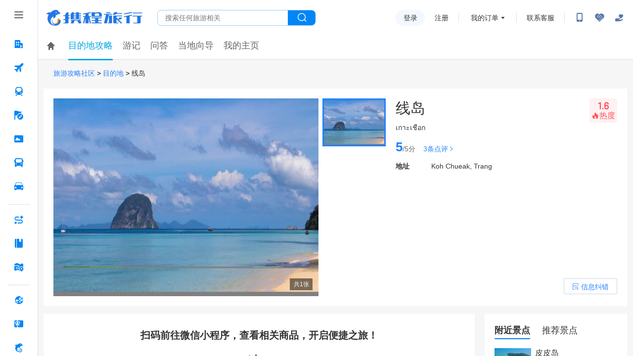

--- FILE ---
content_type: text/html;charset=utf-8
request_url: https://cdid.c-ctrip.com/chloro-device/v2/d
body_size: -17
content:
c6485797-2a06-48e1-8821-fd372cee4c5d

--- FILE ---
content_type: application/javascript
request_url: https://webresource.c-ctrip.com/NFES/sight/1766992894483/_next/static/chunks/3b9d1622-ea43f38b9d803272.js
body_size: 16776
content:
"use strict";(self.webpackChunk_N_E=self.webpackChunk_N_E||[]).push([[596],{35369:function(t,r,e){e.d(r,{d0:function(){return eU}});var n,i,o,u,s,a,c,f,h,p,_="delete",l={};function v(){return{value:!1}}function y(t){t&&(t.value=!0)}function d(){}function g(t){return void 0===t.size&&(t.size=t.__iterate(w)),t.size}function m(t,r){if("number"!=typeof r){var e=r>>>0;if(""+e!==r||4294967295===e)return NaN;r=e}return r<0?g(t)+r:r}function w(){return!0}function z(t,r,e){return(0===t&&!b(t)||void 0!==e&&t<=-e)&&(void 0===r||void 0!==e&&r>=e)}function S(t,r,e){return void 0===t?e:b(t)?r===1/0?r:0|Math.max(0,r+t):void 0===r||r===t?t:0|Math.min(r,t)}function b(t){return t<0||0===t&&1/t===-1/0}var I="@@__IMMUTABLE_ITERABLE__@@";function O(t){return Boolean(t&&t[I])}var E="@@__IMMUTABLE_KEYED__@@";function q(t){return Boolean(t&&t[E])}var j="@@__IMMUTABLE_INDEXED__@@";function M(t){return Boolean(t&&t[j])}function D(t){return q(t)||M(t)}var k=function(t){return O(t)?t:tt(t)},A=function(t){function r(t){return q(t)?t:tr(t)}return t&&(r.__proto__=t),r.prototype=Object.create(t&&t.prototype),r.prototype.constructor=r,r}(k),x=function(t){function r(t){return M(t)?t:te(t)}return t&&(r.__proto__=t),r.prototype=Object.create(t&&t.prototype),r.prototype.constructor=r,r}(k),R=function(t){function r(t){return O(t)&&!D(t)?t:tn(t)}return t&&(r.__proto__=t),r.prototype=Object.create(t&&t.prototype),r.prototype.constructor=r,r}(k);k.Keyed=A,k.Indexed=x,k.Set=R;var U="@@__IMMUTABLE_SEQ__@@";function B(t){return Boolean(t&&t[U])}var K="@@__IMMUTABLE_RECORD__@@";function T(t){return Boolean(t&&t[K])}function C(t){return O(t)||T(t)}var L="@@__IMMUTABLE_ORDERED__@@";function N(t){return Boolean(t&&t[L])}var P="function"==typeof Symbol&&Symbol.iterator,W="@@iterator",H=P||W,J=function(t){this.next=t};function V(t,r,e,n){var i=0===t?r:1===t?e:[r,e];return n?n.value=i:n={value:i,done:!1},n}function Y(){return{value:void 0,done:!0}}function Q(t){return!!Array.isArray(t)||!!G(t)}function X(t){return t&&"function"==typeof t.next}function F(t){var r=G(t);return r&&r.call(t)}function G(t){var r=t&&(P&&t[P]||t[W]);if("function"==typeof r)return r}J.prototype.toString=function(){return"[Iterator]"},J.KEYS=0,J.VALUES=1,J.ENTRIES=2,J.prototype.inspect=J.prototype.toSource=function(){return this.toString()},J.prototype[H]=function(){return this};var Z=Object.prototype.hasOwnProperty;function $(t){return!!Array.isArray(t)||"string"==typeof t||t&&"object"==typeof t&&Number.isInteger(t.length)&&t.length>=0&&(0===t.length?1===Object.keys(t).length:t.hasOwnProperty(t.length-1))}var tt=function(t){function r(t){return null==t?ts():C(t)?t.toSeq():function(t){var r,e,n=tf(t);if(n)return(r=G(t))&&r===t.entries?n.fromEntrySeq():(e=G(t))&&e===t.keys?n.toSetSeq():n;if("object"==typeof t)return new to(t);throw TypeError("Expected Array or collection object of values, or keyed object: "+t)}(t)}return t&&(r.__proto__=t),r.prototype=Object.create(t&&t.prototype),r.prototype.constructor=r,r.prototype.toSeq=function(){return this},r.prototype.toString=function(){return this.__toString("Seq {","}")},r.prototype.cacheResult=function(){return!this._cache&&this.__iterateUncached&&(this._cache=this.entrySeq().toArray(),this.size=this._cache.length),this},r.prototype.__iterate=function(t,r){var e=this._cache;if(e){for(var n=e.length,i=0;i!==n;){var o=e[r?n-++i:i++];if(!1===t(o[1],o[0],this))break}return i}return this.__iterateUncached(t,r)},r.prototype.__iterator=function(t,r){var e=this._cache;if(e){var n=e.length,i=0;return new J(function(){if(i===n)return Y();var o=e[r?n-++i:i++];return V(t,o[0],o[1])})}return this.__iteratorUncached(t,r)},r}(k),tr=function(t){function r(t){return null==t?ts().toKeyedSeq():O(t)?q(t)?t.toSeq():t.fromEntrySeq():T(t)?t.toSeq():ta(t)}return t&&(r.__proto__=t),r.prototype=Object.create(t&&t.prototype),r.prototype.constructor=r,r.prototype.toKeyedSeq=function(){return this},r}(tt),te=function(t){function r(t){return null==t?ts():O(t)?q(t)?t.entrySeq():t.toIndexedSeq():T(t)?t.toSeq().entrySeq():tc(t)}return t&&(r.__proto__=t),r.prototype=Object.create(t&&t.prototype),r.prototype.constructor=r,r.of=function(){return r(arguments)},r.prototype.toIndexedSeq=function(){return this},r.prototype.toString=function(){return this.__toString("Seq [","]")},r}(tt),tn=function(t){function r(t){return(O(t)&&!D(t)?t:te(t)).toSetSeq()}return t&&(r.__proto__=t),r.prototype=Object.create(t&&t.prototype),r.prototype.constructor=r,r.of=function(){return r(arguments)},r.prototype.toSetSeq=function(){return this},r}(tt);tt.isSeq=B,tt.Keyed=tr,tt.Set=tn,tt.Indexed=te,tt.prototype[U]=!0;var ti=function(t){function r(t){this._array=t,this.size=t.length}return t&&(r.__proto__=t),r.prototype=Object.create(t&&t.prototype),r.prototype.constructor=r,r.prototype.get=function(t,r){return this.has(t)?this._array[m(this,t)]:r},r.prototype.__iterate=function(t,r){for(var e=this._array,n=e.length,i=0;i!==n;){var o=r?n-++i:i++;if(!1===t(e[o],o,this))break}return i},r.prototype.__iterator=function(t,r){var e=this._array,n=e.length,i=0;return new J(function(){if(i===n)return Y();var o=r?n-++i:i++;return V(t,o,e[o])})},r}(te),to=function(t){function r(t){var r=Object.keys(t).concat(Object.getOwnPropertySymbols?Object.getOwnPropertySymbols(t):[]);this._object=t,this._keys=r,this.size=r.length}return t&&(r.__proto__=t),r.prototype=Object.create(t&&t.prototype),r.prototype.constructor=r,r.prototype.get=function(t,r){return void 0===r||this.has(t)?this._object[t]:r},r.prototype.has=function(t){return Z.call(this._object,t)},r.prototype.__iterate=function(t,r){for(var e=this._object,n=this._keys,i=n.length,o=0;o!==i;){var u=n[r?i-++o:o++];if(!1===t(e[u],u,this))break}return o},r.prototype.__iterator=function(t,r){var e=this._object,n=this._keys,i=n.length,o=0;return new J(function(){if(o===i)return Y();var u=n[r?i-++o:o++];return V(t,u,e[u])})},r}(tr);to.prototype[L]=!0;var tu=function(t){function r(t){this._collection=t,this.size=t.length||t.size}return t&&(r.__proto__=t),r.prototype=Object.create(t&&t.prototype),r.prototype.constructor=r,r.prototype.__iterateUncached=function(t,r){if(r)return this.cacheResult().__iterate(t,r);var e,n=F(this._collection),i=0;if(X(n))for(;!(e=n.next()).done&&!1!==t(e.value,i++,this););return i},r.prototype.__iteratorUncached=function(t,r){if(r)return this.cacheResult().__iterator(t,r);var e=F(this._collection);if(!X(e))return new J(Y);var n=0;return new J(function(){var r=e.next();return r.done?r:V(t,n++,r.value)})},r}(te);function ts(){return n||(n=new ti([]))}function ta(t){var r=tf(t);if(r)return r.fromEntrySeq();if("object"==typeof t)return new to(t);throw TypeError("Expected Array or collection object of [k, v] entries, or keyed object: "+t)}function tc(t){var r=tf(t);if(r)return r;throw TypeError("Expected Array or collection object of values: "+t)}function tf(t){return $(t)?new ti(t):Q(t)?new tu(t):void 0}var th="@@__IMMUTABLE_MAP__@@";function tp(t){return Boolean(t&&t[th])}function t_(t){return tp(t)&&N(t)}function tl(t){return Boolean(t&&"function"==typeof t.equals&&"function"==typeof t.hashCode)}function tv(t,r){if(t===r||t!==t&&r!==r)return!0;if(!t||!r)return!1;if("function"==typeof t.valueOf&&"function"==typeof r.valueOf){if((t=t.valueOf())===(r=r.valueOf())||t!==t&&r!==r)return!0;if(!t||!r)return!1}return!!(tl(t)&&tl(r)&&t.equals(r))}var ty="function"==typeof Math.imul&&-2===Math.imul(4294967295,2)?Math.imul:function(t,r){var e=65535&(t|=0),n=65535&(r|=0);return e*n+((t>>>16)*n+e*(r>>>16)<<16>>>0)|0};function td(t){return t>>>1&1073741824|3221225471&t}var tg=Object.prototype.valueOf;function tm(t){if(null==t)return tw(t);if("function"==typeof t.hashCode)return td(t.hashCode(t));var r,e,n=t.valueOf!==tg&&"function"==typeof t.valueOf?t.valueOf(t):t;if(null==n)return tw(n);switch(typeof n){case"boolean":return n?1108378657:1108378656;case"number":return function(t){if(t!==t||t===1/0)return 0;var r=0|t;for(r!==t&&(r^=4294967295*t);t>4294967295;)t/=4294967295,r^=t;return td(r)}(n);case"string":return n.length>tM?(void 0===(r=tA[n])&&(r=tz(n),tk===tD&&(tk=0,tA={}),tk++,tA[n]=r),r):tz(n);case"object":case"function":return function(t){var r;if(tO&&void 0!==(r=i.get(t))||void 0!==(r=t[tj])||!tb&&(void 0!==(r=t.propertyIsEnumerable&&t.propertyIsEnumerable[tj])||void 0!==(r=function(t){if(t&&t.nodeType>0)switch(t.nodeType){case 1:return t.uniqueID;case 9:return t.documentElement&&t.documentElement.uniqueID}}(t))))return r;if(r=tI(),tO)i.set(t,r);else if(void 0!==tS&&!1===tS(t))throw Error("Non-extensible objects are not allowed as keys.");else if(tb)Object.defineProperty(t,tj,{enumerable:!1,configurable:!1,writable:!1,value:r});else if(void 0!==t.propertyIsEnumerable&&t.propertyIsEnumerable===t.constructor.prototype.propertyIsEnumerable)t.propertyIsEnumerable=function(){return this.constructor.prototype.propertyIsEnumerable.apply(this,arguments)},t.propertyIsEnumerable[tj]=r;else if(void 0!==t.nodeType)t[tj]=r;else throw Error("Unable to set a non-enumerable property on object.");return r}(n);case"symbol":return void 0!==(e=tE[n])||(e=tI(),tE[n]=e),e;default:if("function"==typeof n.toString)return tz(n.toString());throw Error("Value type "+typeof n+" cannot be hashed.")}}function tw(t){return null===t?1108378658:1108378659}function tz(t){for(var r=0,e=0;e<t.length;e++)r=31*r+t.charCodeAt(e)|0;return td(r)}var tS=Object.isExtensible,tb=function(){try{return Object.defineProperty({},"@",{}),!0}catch(t){return!1}}();function tI(){var t=++tq;return 1073741824&tq&&(tq=0),t}var tO="function"==typeof WeakMap;tO&&(i=new WeakMap);var tE=Object.create(null),tq=0,tj="__immutablehash__";"function"==typeof Symbol&&(tj=Symbol(tj));var tM=16,tD=255,tk=0,tA={},tx=function(t){function r(t,r){this._iter=t,this._useKeys=r,this.size=t.size}return t&&(r.__proto__=t),r.prototype=Object.create(t&&t.prototype),r.prototype.constructor=r,r.prototype.get=function(t,r){return this._iter.get(t,r)},r.prototype.has=function(t){return this._iter.has(t)},r.prototype.valueSeq=function(){return this._iter.valueSeq()},r.prototype.reverse=function(){var t=this,r=tC(this,!0);return this._useKeys||(r.valueSeq=function(){return t._iter.toSeq().reverse()}),r},r.prototype.map=function(t,r){var e=this,n=tT(this,t,r);return this._useKeys||(n.valueSeq=function(){return e._iter.toSeq().map(t,r)}),n},r.prototype.__iterate=function(t,r){var e=this;return this._iter.__iterate(function(r,n){return t(r,n,e)},r)},r.prototype.__iterator=function(t,r){return this._iter.__iterator(t,r)},r}(tr);tx.prototype[L]=!0;var tR=function(t){function r(t){this._iter=t,this.size=t.size}return t&&(r.__proto__=t),r.prototype=Object.create(t&&t.prototype),r.prototype.constructor=r,r.prototype.includes=function(t){return this._iter.includes(t)},r.prototype.__iterate=function(t,r){var e=this,n=0;return r&&g(this),this._iter.__iterate(function(i){return t(i,r?e.size-++n:n++,e)},r)},r.prototype.__iterator=function(t,r){var e=this,n=this._iter.__iterator(1,r),i=0;return r&&g(this),new J(function(){var o=n.next();return o.done?o:V(t,r?e.size-++i:i++,o.value,o)})},r}(te),tU=function(t){function r(t){this._iter=t,this.size=t.size}return t&&(r.__proto__=t),r.prototype=Object.create(t&&t.prototype),r.prototype.constructor=r,r.prototype.has=function(t){return this._iter.includes(t)},r.prototype.__iterate=function(t,r){var e=this;return this._iter.__iterate(function(r){return t(r,r,e)},r)},r.prototype.__iterator=function(t,r){var e=this._iter.__iterator(1,r);return new J(function(){var r=e.next();return r.done?r:V(t,r.value,r.value,r)})},r}(tn),tB=function(t){function r(t){this._iter=t,this.size=t.size}return t&&(r.__proto__=t),r.prototype=Object.create(t&&t.prototype),r.prototype.constructor=r,r.prototype.entrySeq=function(){return this._iter.toSeq()},r.prototype.__iterate=function(t,r){var e=this;return this._iter.__iterate(function(r){if(r){tX(r);var n=O(r);return t(n?r.get(1):r[1],n?r.get(0):r[0],e)}},r)},r.prototype.__iterator=function(t,r){var e=this._iter.__iterator(1,r);return new J(function(){for(;;){var r=e.next();if(r.done)return r;var n=r.value;if(n){tX(n);var i=O(n);return V(t,i?n.get(0):n[0],i?n.get(1):n[1],r)}}})},r}(tr);function tK(t){var r=tG(t);return r._iter=t,r.size=t.size,r.flip=function(){return t},r.reverse=function(){var r=t.reverse.apply(this);return r.flip=function(){return t.reverse()},r},r.has=function(r){return t.includes(r)},r.includes=function(r){return t.has(r)},r.cacheResult=tZ,r.__iterateUncached=function(r,e){var n=this;return t.__iterate(function(t,e){return!1!==r(e,t,n)},e)},r.__iteratorUncached=function(r,e){if(2===r){var n=t.__iterator(r,e);return new J(function(){var t=n.next();if(!t.done){var r=t.value[0];t.value[0]=t.value[1],t.value[1]=r}return t})}return t.__iterator(1===r?0:1,e)},r}function tT(t,r,e){var n=tG(t);return n.size=t.size,n.has=function(r){return t.has(r)},n.get=function(n,i){var o=t.get(n,l);return o===l?i:r.call(e,o,n,t)},n.__iterateUncached=function(n,i){var o=this;return t.__iterate(function(t,i,u){return!1!==n(r.call(e,t,i,u),i,o)},i)},n.__iteratorUncached=function(n,i){var o=t.__iterator(2,i);return new J(function(){var i=o.next();if(i.done)return i;var u=i.value,s=u[0];return V(n,s,r.call(e,u[1],s,t),i)})},n}function tC(t,r){var e=this,n=tG(t);return n._iter=t,n.size=t.size,n.reverse=function(){return t},t.flip&&(n.flip=function(){var r=tK(t);return r.reverse=function(){return t.flip()},r}),n.get=function(e,n){return t.get(r?e:-1-e,n)},n.has=function(e){return t.has(r?e:-1-e)},n.includes=function(r){return t.includes(r)},n.cacheResult=tZ,n.__iterate=function(e,n){var i=this,o=0;return n&&g(t),t.__iterate(function(t,u){return e(t,r?u:n?i.size-++o:o++,i)},!n)},n.__iterator=function(n,i){var o=0;i&&g(t);var u=t.__iterator(2,!i);return new J(function(){var t=u.next();if(t.done)return t;var s=t.value;return V(n,r?s[0]:i?e.size-++o:o++,s[1],t)})},n}function tL(t,r,e,n){var i=tG(t);return n&&(i.has=function(n){var i=t.get(n,l);return i!==l&&!!r.call(e,i,n,t)},i.get=function(n,i){var o=t.get(n,l);return o!==l&&r.call(e,o,n,t)?o:i}),i.__iterateUncached=function(i,o){var u=this,s=0;return t.__iterate(function(t,o,a){if(r.call(e,t,o,a))return s++,i(t,n?o:s-1,u)},o),s},i.__iteratorUncached=function(i,o){var u=t.__iterator(2,o),s=0;return new J(function(){for(;;){var o=u.next();if(o.done)return o;var a=o.value,c=a[0],f=a[1];if(r.call(e,f,c,t))return V(i,n?c:s++,f,o)}})},i}function tN(t,r,e,n){var i,o=t.size;if(z(r,e,o))return t;if(void 0===o&&(r<0||e<0))return tN(t.toSeq().cacheResult(),r,e,n);var u=S(r,o,0),s=S(e,o,o)-u;s===s&&(i=s<0?0:s);var a=tG(t);return a.size=0===i?i:t.size&&i||void 0,!n&&B(t)&&i>=0&&(a.get=function(r,e){return(r=m(this,r))>=0&&r<i?t.get(r+u,e):e}),a.__iterateUncached=function(r,e){var o=this;if(0===i)return 0;if(e)return this.cacheResult().__iterate(r,e);var s=0,a=!0,c=0;return t.__iterate(function(t,e){if(!(a&&(a=s++<u)))return c++,!1!==r(t,n?e:c-1,o)&&c!==i}),c},a.__iteratorUncached=function(r,e){if(0!==i&&e)return this.cacheResult().__iterator(r,e);if(0===i)return new J(Y);var o=t.__iterator(r,e),s=0,a=0;return new J(function(){for(;s++<u;)o.next();if(++a>i)return Y();var t=o.next();return n||1===r||t.done?t:0===r?V(r,a-1,void 0,t):V(r,a-1,t.value[1],t)})},a}function tP(t,r,e,n){var i=tG(t);return i.__iterateUncached=function(i,o){var u=this;if(o)return this.cacheResult().__iterate(i,o);var s=!0,a=0;return t.__iterate(function(t,o,c){if(!(s&&(s=r.call(e,t,o,c))))return a++,i(t,n?o:a-1,u)}),a},i.__iteratorUncached=function(i,o){var u=this;if(o)return this.cacheResult().__iterator(i,o);var s=t.__iterator(2,o),a=!0,c=0;return new J(function(){do{if((t=s.next()).done){if(n||1===i)return t;if(0===i)return V(i,c++,void 0,t);return V(i,c++,t.value[1],t)}var t,o,f,h=t.value;o=h[0],f=h[1],a&&(a=r.call(e,f,o,u))}while(a);return 2===i?t:V(i,o,f,t)})},i}function tW(t,r,e){var n=tG(t);return n.__iterateUncached=function(i,o){if(o)return this.cacheResult().__iterate(i,o);var u=0,s=!1;return function t(a,c){a.__iterate(function(o,a){return(!r||c<r)&&O(o)?t(o,c+1):(u++,!1===i(o,e?a:u-1,n)&&(s=!0)),!s},o)}(t,0),u},n.__iteratorUncached=function(n,i){if(i)return this.cacheResult().__iterator(n,i);var o=t.__iterator(n,i),u=[],s=0;return new J(function(){for(;o;){var t=o.next();if(!1!==t.done){o=u.pop();continue}var a=t.value;if(2===n&&(a=a[1]),!((!r||u.length<r)&&O(a)))return e?t:V(n,s++,a,t);u.push(o),o=a.__iterator(n,i)}return Y()})},n}function tH(t,r,e){r||(r=t$);var n=q(t),i=0,o=t.toSeq().map(function(r,n){return[n,r,i++,e?e(r,n,t):r]}).valueSeq().toArray();return o.sort(function(t,e){return r(t[3],e[3])||t[2]-e[2]}).forEach(n?function(t,r){o[r].length=2}:function(t,r){o[r]=t[1]}),n?tr(o):M(t)?te(o):tn(o)}function tJ(t,r,e){if(r||(r=t$),e){var n=t.toSeq().map(function(r,n){return[r,e(r,n,t)]}).reduce(function(t,e){return tV(r,t[1],e[1])?e:t});return n&&n[0]}return t.reduce(function(t,e){return tV(r,t,e)?e:t})}function tV(t,r,e){var n=t(e,r);return 0===n&&e!==r&&(null==e||e!==e)||n>0}function tY(t,r,e,n){var i=tG(t),o=new ti(e).map(function(t){return t.size});return i.size=n?o.max():o.min(),i.__iterate=function(t,r){for(var e,n=this.__iterator(1,r),i=0;!(e=n.next()).done&&!1!==t(e.value,i++,this););return i},i.__iteratorUncached=function(t,i){var o=e.map(function(t){return t=k(t),F(i?t.reverse():t)}),u=0,s=!1;return new J(function(){var e;return(s||(e=o.map(function(t){return t.next()}),s=n?e.every(function(t){return t.done}):e.some(function(t){return t.done})),s)?Y():V(t,u++,r.apply(null,e.map(function(t){return t.value})))})},i}function tQ(t,r){return t===r?t:B(t)?r:t.constructor(r)}function tX(t){if(t!==Object(t))throw TypeError("Expected [K, V] tuple: "+t)}function tF(t){return q(t)?A:M(t)?x:R}function tG(t){return Object.create((q(t)?tr:M(t)?te:tn).prototype)}function tZ(){return this._iter.cacheResult?(this._iter.cacheResult(),this.size=this._iter.size,this):tt.prototype.cacheResult.call(this)}function t$(t,r){return void 0===t&&void 0===r?0:void 0===t?1:void 0===r?-1:t>r?1:t<r?-1:0}function t0(t,r){r=r||0;for(var e=Math.max(0,t.length-r),n=Array(e),i=0;i<e;i++)n[i]=t[i+r];return n}function t1(t,r){if(!t)throw Error(r)}function t2(t){t1(t!==1/0,"Cannot perform this action with an infinite size.")}function t5(t){if($(t)&&"string"!=typeof t)return t;if(N(t))return t.toArray();throw TypeError("Invalid keyPath: expected Ordered Collection or Array: "+t)}tR.prototype.cacheResult=tx.prototype.cacheResult=tU.prototype.cacheResult=tB.prototype.cacheResult=tZ;var t3=Object.prototype.toString;function t6(t){if(!t||"object"!=typeof t||"[object Object]"!==t3.call(t))return!1;var r=Object.getPrototypeOf(t);if(null===r)return!0;for(var e=r,n=Object.getPrototypeOf(r);null!==n;)n=Object.getPrototypeOf(e=n);return e===r}function t9(t){return"object"==typeof t&&(C(t)||Array.isArray(t)||t6(t))}function t4(t){try{return"string"==typeof t?JSON.stringify(t):String(t)}catch(r){return JSON.stringify(t)}}function t8(t,r,e){return C(t)?t.get(r,e):(C(t)?t.has(r):t9(t)&&Z.call(t,r))?"function"==typeof t.get?t.get(r):t[r]:e}function t7(t){if(Array.isArray(t))return t0(t);var r={};for(var e in t)Z.call(t,e)&&(r[e]=t[e]);return r}function rt(t,r,e,n){n||(n=e,e=void 0);var i=function t(r,e,n,i,o,u){var s=e===l;if(i===n.length){var a=s?o:e,c=u(a);return c===a?e:c}if(!s&&!t9(e))throw TypeError("Cannot update within non-data-structure value in path ["+n.slice(0,i).map(t4)+"]: "+e);var f=n[i],h=s?l:t8(e,f,l),p=t(h===l?r:C(h),h,n,i+1,o,u);return p===h?e:p===l?function(t,r){if(!t9(t))throw TypeError("Cannot update non-data-structure value: "+t);if(C(t)){if(!t.remove)throw TypeError("Cannot update immutable value without .remove() method: "+t);return t.remove(r)}if(!Z.call(t,r))return t;var e=t7(t);return Array.isArray(e)?e.splice(r,1):delete e[r],e}(e,f):function(t,r,e){if(!t9(t))throw TypeError("Cannot update non-data-structure value: "+t);if(C(t)){if(!t.set)throw TypeError("Cannot update immutable value without .set() method: "+t);return t.set(r,e)}if(Z.call(t,r)&&e===t[r])return t;var n=t7(t);return n[r]=e,n}(s?r?rM():{}:e,f,p)}(C(t),t,t5(r),0,e,n);return i===l?e:i}function rr(t,r){return rt(this,t,l,function(){return r})}function re(t){return rt(this,t,function(){return l})}function rn(t,r,e){return 1===arguments.length?t(this):rt(this,[t],r,e)}function ri(t,r,e){return rt(this,t,r,e)}function ro(){for(var t=[],r=arguments.length;r--;)t[r]=arguments[r];return rs(this,t)}function ru(t){for(var r=[],e=arguments.length-1;e-- >0;)r[e]=arguments[e+1];if("function"!=typeof t)throw TypeError("Invalid merger function: "+t);return rs(this,r,t)}function rs(t,r,e){for(var n=[],i=0;i<r.length;i++){var o=A(r[i]);0!==o.size&&n.push(o)}return 0===n.length?t:0!==t.toSeq().size||t.__ownerID||1!==n.length?t.withMutations(function(t){for(var r=e?function(r,n){rt(t,[n],l,function(t){return t===l?r:e(t,r,n)})}:function(r,e){t.set(e,r)},i=0;i<n.length;i++)n[i].forEach(r)}):t.constructor(n[0])}function ra(t,r,e){if(!t9(t))throw TypeError("Cannot merge into non-data-structure value: "+t);if(C(t))return"function"==typeof e&&t.mergeWith?t.mergeWith.apply(t,[e].concat(r)):t.merge?t.merge.apply(t,r):t.concat.apply(t,r);for(var n=Array.isArray(t),i=t,o=n?x:A,u=n?function(r){i===t&&(i=t7(i)),i.push(r)}:function(r,n){var o=Z.call(i,n),u=o&&e?e(i[n],r,n):r;o&&u===i[n]||(i===t&&(i=t7(i)),i[n]=u)},s=0;s<r.length;s++)o(r[s]).forEach(u);return i}function rc(t){return function r(e,n,i){var o,u;return t9(e)&&t9(n)&&(o=tt(e),u=tt(n),M(o)===M(u)&&q(o)===q(u))?ra(e,[n],r):t?t(e,n,i):n}}function rf(){for(var t=[],r=arguments.length;r--;)t[r]=arguments[r];return ra(this,t,rc(void 0))}function rh(t){for(var r=[],e=arguments.length-1;e-- >0;)r[e]=arguments[e+1];return ra(this,r,rc(t))}function rp(t){for(var r=[],e=arguments.length-1;e-- >0;)r[e]=arguments[e+1];return rt(this,t,rM(),function(t){return ra(t,r)})}function r_(t){for(var r=[],e=arguments.length-1;e-- >0;)r[e]=arguments[e+1];return rt(this,t,rM(),function(t){return ra(t,r,rc(void 0))})}function rl(t){var r=this.asMutable();return t(r),r.wasAltered()?r.__ensureOwner(this.__ownerID):this}function rv(){return this.__ownerID?this:this.__ensureOwner(new d)}function ry(){return this.__ensureOwner()}function rd(){return this.__altered}var rg=function(t){function r(r){return null==r?rM():tp(r)&&!N(r)?r:rM().withMutations(function(e){var n=t(r);t2(n.size),n.forEach(function(t,r){return e.set(r,t)})})}return t&&(r.__proto__=t),r.prototype=Object.create(t&&t.prototype),r.prototype.constructor=r,r.of=function(){for(var t=[],r=arguments.length;r--;)t[r]=arguments[r];return rM().withMutations(function(r){for(var e=0;e<t.length;e+=2){if(e+1>=t.length)throw Error("Missing value for key: "+t[e]);r.set(t[e],t[e+1])}})},r.prototype.toString=function(){return this.__toString("Map {","}")},r.prototype.get=function(t,r){return this._root?this._root.get(0,void 0,t,r):r},r.prototype.set=function(t,r){return rD(this,t,r)},r.prototype.remove=function(t){return rD(this,t,l)},r.prototype.deleteAll=function(t){var r=k(t);return 0===r.size?this:this.withMutations(function(t){r.forEach(function(r){return t.remove(r)})})},r.prototype.clear=function(){return 0===this.size?this:this.__ownerID?(this.size=0,this._root=null,this.__hash=void 0,this.__altered=!0,this):rM()},r.prototype.sort=function(t){return r$(tH(this,t))},r.prototype.sortBy=function(t,r){return r$(tH(this,r,t))},r.prototype.map=function(t,r){var e=this;return this.withMutations(function(n){n.forEach(function(i,o){n.set(o,t.call(r,i,o,e))})})},r.prototype.__iterator=function(t,r){return new rO(this,t,r)},r.prototype.__iterate=function(t,r){var e=this,n=0;return this._root&&this._root.iterate(function(r){return n++,t(r[1],r[0],e)},r),n},r.prototype.__ensureOwner=function(t){return t===this.__ownerID?this:t?rj(this.size,this._root,t,this.__hash):0===this.size?rM():(this.__ownerID=t,this.__altered=!1,this)},r}(A);rg.isMap=tp;var rm=rg.prototype;rm[th]=!0,rm[_]=rm.remove,rm.removeAll=rm.deleteAll,rm.setIn=rr,rm.removeIn=rm.deleteIn=re,rm.update=rn,rm.updateIn=ri,rm.merge=rm.concat=ro,rm.mergeWith=ru,rm.mergeDeep=rf,rm.mergeDeepWith=rh,rm.mergeIn=rp,rm.mergeDeepIn=r_,rm.withMutations=rl,rm.wasAltered=rd,rm.asImmutable=ry,rm["@@transducer/init"]=rm.asMutable=rv,rm["@@transducer/step"]=function(t,r){return t.set(r[0],r[1])},rm["@@transducer/result"]=function(t){return t.asImmutable()};var rw=function(t,r){this.ownerID=t,this.entries=r};rw.prototype.get=function(t,r,e,n){for(var i=this.entries,o=0,u=i.length;o<u;o++)if(tv(e,i[o][0]))return i[o][1];return n},rw.prototype.update=function(t,r,e,n,i,o,u){for(var s=i===l,a=this.entries,c=0,f=a.length;c<f&&!tv(n,a[c][0]);c++);var h=c<f;if(h?a[c][1]===i:s)return this;if(y(u),(s||!h)&&y(o),!s||1!==a.length){if(!h&&!s&&a.length>=rB)return function(t,r,e,n){t||(t=new d);for(var i=new rI(t,tm(e),[e,n]),o=0;o<r.length;o++){var u=r[o];i=i.update(t,0,void 0,u[0],u[1])}return i}(t,a,n,i);var p=t&&t===this.ownerID,_=p?a:t0(a);return(h?s?c===f-1?_.pop():_[c]=_.pop():_[c]=[n,i]:_.push([n,i]),p)?(this.entries=_,this):new rw(t,_)}};var rz=function(t,r,e){this.ownerID=t,this.bitmap=r,this.nodes=e};rz.prototype.get=function(t,r,e,n){void 0===r&&(r=tm(e));var i=1<<((0===t?r:r>>>t)&31),o=this.bitmap;return(o&i)===0?n:this.nodes[rR(o&i-1)].get(t+5,r,e,n)},rz.prototype.update=function(t,r,e,n,i,o,u){void 0===e&&(e=tm(n));var s=(0===r?e:e>>>r)&31,a=1<<s,c=this.bitmap,f=(c&a)!==0;if(!f&&i===l)return this;var h=rR(c&a-1),p=this.nodes,_=f?p[h]:void 0,v=rk(_,t,r+5,e,n,i,o,u);if(v===_)return this;if(!f&&v&&p.length>=rK)return function(t,r,e,n,i){for(var o=0,u=Array(32),s=0;0!==e;s++,e>>>=1)u[s]=1&e?r[o++]:void 0;return u[n]=i,new rS(t,o+1,u)}(t,p,c,s,v);if(f&&!v&&2===p.length&&rA(p[1^h]))return p[1^h];if(f&&v&&1===p.length&&rA(v))return v;var y=t&&t===this.ownerID,d=f?v?c:c^a:c|a,g=f?v?rU(p,h,v,y):function(t,r,e){var n=t.length-1;if(e&&r===n)return t.pop(),t;for(var i=Array(n),o=0,u=0;u<n;u++)u===r&&(o=1),i[u]=t[u+o];return i}(p,h,y):function(t,r,e,n){var i=t.length+1;if(n&&r+1===i)return t[r]=e,t;for(var o=Array(i),u=0,s=0;s<i;s++)s===r?(o[s]=e,u=-1):o[s]=t[s+u];return o}(p,h,v,y);return y?(this.bitmap=d,this.nodes=g,this):new rz(t,d,g)};var rS=function(t,r,e){this.ownerID=t,this.count=r,this.nodes=e};rS.prototype.get=function(t,r,e,n){void 0===r&&(r=tm(e));var i=(0===t?r:r>>>t)&31,o=this.nodes[i];return o?o.get(t+5,r,e,n):n},rS.prototype.update=function(t,r,e,n,i,o,u){void 0===e&&(e=tm(n));var s=(0===r?e:e>>>r)&31,a=this.nodes,c=a[s];if(i===l&&!c)return this;var f=rk(c,t,r+5,e,n,i,o,u);if(f===c)return this;var h=this.count;if(c){if(!f&&--h<rT)return function(t,r,e,n){for(var i=0,o=0,u=Array(e),s=0,a=1,c=r.length;s<c;s++,a<<=1){var f=r[s];void 0!==f&&s!==n&&(i|=a,u[o++]=f)}return new rz(t,i,u)}(t,a,h,s)}else h++;var p=t&&t===this.ownerID,_=rU(a,s,f,p);return p?(this.count=h,this.nodes=_,this):new rS(t,h,_)};var rb=function(t,r,e){this.ownerID=t,this.keyHash=r,this.entries=e};rb.prototype.get=function(t,r,e,n){for(var i=this.entries,o=0,u=i.length;o<u;o++)if(tv(e,i[o][0]))return i[o][1];return n},rb.prototype.update=function(t,r,e,n,i,o,u){void 0===e&&(e=tm(n));var s=i===l;if(e!==this.keyHash)return s?this:(y(u),y(o),rx(this,t,r,e,[n,i]));for(var a=this.entries,c=0,f=a.length;c<f&&!tv(n,a[c][0]);c++);var h=c<f;if(h?a[c][1]===i:s)return this;if(y(u),(s||!h)&&y(o),s&&2===f)return new rI(t,this.keyHash,a[1^c]);var p=t&&t===this.ownerID,_=p?a:t0(a);return(h?s?c===f-1?_.pop():_[c]=_.pop():_[c]=[n,i]:_.push([n,i]),p)?(this.entries=_,this):new rb(t,this.keyHash,_)};var rI=function(t,r,e){this.ownerID=t,this.keyHash=r,this.entry=e};rI.prototype.get=function(t,r,e,n){return tv(e,this.entry[0])?this.entry[1]:n},rI.prototype.update=function(t,r,e,n,i,o,u){var s=i===l,a=tv(n,this.entry[0]);if(a?i===this.entry[1]:s)return this;if(y(u),s){y(o);return}return a?t&&t===this.ownerID?(this.entry[1]=i,this):new rI(t,this.keyHash,[n,i]):(y(o),rx(this,t,r,tm(n),[n,i]))},rw.prototype.iterate=rb.prototype.iterate=function(t,r){for(var e=this.entries,n=0,i=e.length-1;n<=i;n++)if(!1===t(e[r?i-n:n]))return!1},rz.prototype.iterate=rS.prototype.iterate=function(t,r){for(var e=this.nodes,n=0,i=e.length-1;n<=i;n++){var o=e[r?i-n:n];if(o&&!1===o.iterate(t,r))return!1}},rI.prototype.iterate=function(t,r){return t(this.entry)};var rO=function(t){function r(t,r,e){this._type=r,this._reverse=e,this._stack=t._root&&rq(t._root)}return t&&(r.__proto__=t),r.prototype=Object.create(t&&t.prototype),r.prototype.constructor=r,r.prototype.next=function(){for(var t=this._type,r=this._stack;r;){var e=r.node,n=r.index++,i=void 0;if(e.entry){if(0===n)return rE(t,e.entry)}else if(e.entries){if(n<=(i=e.entries.length-1))return rE(t,e.entries[this._reverse?i-n:n])}else if(n<=(i=e.nodes.length-1)){var o=e.nodes[this._reverse?i-n:n];if(o){if(o.entry)return rE(t,o.entry);r=this._stack=rq(o,r)}continue}r=this._stack=this._stack.__prev}return Y()},r}(J);function rE(t,r){return V(t,r[0],r[1])}function rq(t,r){return{node:t,index:0,__prev:r}}function rj(t,r,e,n){var i=Object.create(rm);return i.size=t,i._root=r,i.__ownerID=e,i.__hash=n,i.__altered=!1,i}function rM(){return o||(o=rj(0))}function rD(t,r,e){if(t._root){var n,i,o=v(),u=v();if(n=rk(t._root,t.__ownerID,0,void 0,r,e,o,u),!u.value)return t;i=t.size+(o.value?e===l?-1:1:0)}else{if(e===l)return t;i=1,n=new rw(t.__ownerID,[[r,e]])}return t.__ownerID?(t.size=i,t._root=n,t.__hash=void 0,t.__altered=!0,t):n?rj(i,n):rM()}function rk(t,r,e,n,i,o,u,s){return t?t.update(r,e,n,i,o,u,s):o===l?t:(y(s),y(u),new rI(r,n,[i,o]))}function rA(t){return t.constructor===rI||t.constructor===rb}function rx(t,r,e,n,i){if(t.keyHash===n)return new rb(r,n,[t.entry,i]);var o,u=(0===e?t.keyHash:t.keyHash>>>e)&31,s=(0===e?n:n>>>e)&31,a=u===s?[rx(t,r,e+5,n,i)]:(o=new rI(r,n,i),u<s?[t,o]:[o,t]);return new rz(r,1<<u|1<<s,a)}function rR(t){return t-=t>>1&1431655765,t=(t=(858993459&t)+(t>>2&858993459))+(t>>4)&252645135,t+=t>>8,127&(t+=t>>16)}function rU(t,r,e,n){var i=n?t:t0(t);return i[r]=e,i}var rB=8,rK=16,rT=8,rC="@@__IMMUTABLE_LIST__@@";function rL(t){return Boolean(t&&t[rC])}var rN=function(t){function r(r){var e=rY();if(null==r)return e;if(rL(r))return r;var n=t(r),i=n.size;return 0===i?e:(t2(i),i>0&&i<32)?rV(0,i,5,null,new rW(n.toArray())):e.withMutations(function(t){t.setSize(i),n.forEach(function(r,e){return t.set(e,r)})})}return t&&(r.__proto__=t),r.prototype=Object.create(t&&t.prototype),r.prototype.constructor=r,r.of=function(){return this(arguments)},r.prototype.toString=function(){return this.__toString("List [","]")},r.prototype.get=function(t,r){if((t=m(this,t))>=0&&t<this.size){var e=rF(this,t+=this._origin);return e&&e.array[31&t]}return r},r.prototype.set=function(t,r){return function(t,r,e){if((r=m(t,r))!==r)return t;if(r>=t.size||r<0)return t.withMutations(function(t){r<0?rG(t,r).set(0,e):rG(t,0,r+1).set(r,e)});r+=t._origin;var n=t._tail,i=t._root,o=v();return(r>=rZ(t._capacity)?n=rQ(n,t.__ownerID,0,r,e,o):i=rQ(i,t.__ownerID,t._level,r,e,o),o.value)?t.__ownerID?(t._root=i,t._tail=n,t.__hash=void 0,t.__altered=!0,t):rV(t._origin,t._capacity,t._level,i,n):t}(this,t,r)},r.prototype.remove=function(t){return this.has(t)?0===t?this.shift():t===this.size-1?this.pop():this.splice(t,1):this},r.prototype.insert=function(t,r){return this.splice(t,0,r)},r.prototype.clear=function(){return 0===this.size?this:this.__ownerID?(this.size=this._origin=this._capacity=0,this._level=5,this._root=this._tail=this.__hash=void 0,this.__altered=!0,this):rY()},r.prototype.push=function(){var t=arguments,r=this.size;return this.withMutations(function(e){rG(e,0,r+t.length);for(var n=0;n<t.length;n++)e.set(r+n,t[n])})},r.prototype.pop=function(){return rG(this,0,-1)},r.prototype.unshift=function(){var t=arguments;return this.withMutations(function(r){rG(r,-t.length);for(var e=0;e<t.length;e++)r.set(e,t[e])})},r.prototype.shift=function(){return rG(this,1)},r.prototype.concat=function(){for(var r=arguments,e=[],n=0;n<arguments.length;n++){var i=r[n],o=t("string"!=typeof i&&Q(i)?i:[i]);0!==o.size&&e.push(o)}return 0===e.length?this:0!==this.size||this.__ownerID||1!==e.length?this.withMutations(function(t){e.forEach(function(r){return r.forEach(function(r){return t.push(r)})})}):this.constructor(e[0])},r.prototype.setSize=function(t){return rG(this,0,t)},r.prototype.map=function(t,r){var e=this;return this.withMutations(function(n){for(var i=0;i<e.size;i++)n.set(i,t.call(r,n.get(i),i,e))})},r.prototype.slice=function(t,r){var e=this.size;return z(t,r,e)?this:rG(this,S(t,e,0),S(r,e,e))},r.prototype.__iterator=function(t,r){var e=r?this.size:0,n=rJ(this,r);return new J(function(){var i=n();return i===rH?Y():V(t,r?--e:e++,i)})},r.prototype.__iterate=function(t,r){for(var e,n=r?this.size:0,i=rJ(this,r);(e=i())!==rH&&!1!==t(e,r?--n:n++,this););return n},r.prototype.__ensureOwner=function(t){return t===this.__ownerID?this:t?rV(this._origin,this._capacity,this._level,this._root,this._tail,t,this.__hash):0===this.size?rY():(this.__ownerID=t,this.__altered=!1,this)},r}(x);rN.isList=rL;var rP=rN.prototype;rP[rC]=!0,rP[_]=rP.remove,rP.merge=rP.concat,rP.setIn=rr,rP.deleteIn=rP.removeIn=re,rP.update=rn,rP.updateIn=ri,rP.mergeIn=rp,rP.mergeDeepIn=r_,rP.withMutations=rl,rP.wasAltered=rd,rP.asImmutable=ry,rP["@@transducer/init"]=rP.asMutable=rv,rP["@@transducer/step"]=function(t,r){return t.push(r)},rP["@@transducer/result"]=function(t){return t.asImmutable()};var rW=function(t,r){this.array=t,this.ownerID=r};rW.prototype.removeBefore=function(t,r,e){if(e===r?1<<r:0===this.array.length)return this;var n,i=e>>>r&31;if(i>=this.array.length)return new rW([],t);var o=0===i;if(r>0){var u=this.array[i];if((n=u&&u.removeBefore(t,r-5,e))===u&&o)return this}if(o&&!n)return this;var s=rX(this,t);if(!o)for(var a=0;a<i;a++)s.array[a]=void 0;return n&&(s.array[i]=n),s},rW.prototype.removeAfter=function(t,r,e){if(e===(r?1<<r:0)||0===this.array.length)return this;var n,i=e-1>>>r&31;if(i>=this.array.length)return this;if(r>0){var o=this.array[i];if((n=o&&o.removeAfter(t,r-5,e))===o&&i===this.array.length-1)return this}var u=rX(this,t);return u.array.splice(i+1),n&&(u.array[i]=n),u};var rH={};function rJ(t,r){var e=t._origin,n=t._capacity,i=rZ(n),o=t._tail;return function t(u,s,a){var c,f,h,p,_,l,v;return 0===s?(c=a===i?o&&o.array:u&&u.array,f=a>e?0:e-a,(h=n-a)>32&&(h=32),function(){if(f===h)return rH;var t=r?--h:f++;return c&&c[t]}):(_=u&&u.array,l=a>e?0:e-a>>s,(v=(n-a>>s)+1)>32&&(v=32),function(){for(;;){if(p){var e=p();if(e!==rH)return e;p=null}if(l===v)return rH;var n=r?--v:l++;p=t(_&&_[n],s-5,a+(n<<s))}})}(t._root,t._level,0)}function rV(t,r,e,n,i,o,u){var s=Object.create(rP);return s.size=r-t,s._origin=t,s._capacity=r,s._level=e,s._root=n,s._tail=i,s.__ownerID=o,s.__hash=u,s.__altered=!1,s}function rY(){return u||(u=rV(0,0,5))}function rQ(t,r,e,n,i,o){var u,s=n>>>e&31,a=t&&s<t.array.length;if(!a&&void 0===i)return t;if(e>0){var c=t&&t.array[s],f=rQ(c,r,e-5,n,i,o);return f===c?t:((u=rX(t,r)).array[s]=f,u)}return a&&t.array[s]===i?t:(o&&y(o),u=rX(t,r),void 0===i&&s===u.array.length-1?u.array.pop():u.array[s]=i,u)}function rX(t,r){return r&&t&&r===t.ownerID?t:new rW(t?t.array.slice():[],r)}function rF(t,r){if(r>=rZ(t._capacity))return t._tail;if(r<1<<t._level+5){for(var e=t._root,n=t._level;e&&n>0;)e=e.array[r>>>n&31],n-=5;return e}}function rG(t,r,e){void 0!==r&&(r|=0),void 0!==e&&(e|=0);var n=t.__ownerID||new d,i=t._origin,o=t._capacity,u=i+r,s=void 0===e?o:e<0?o+e:i+e;if(u===i&&s===o)return t;if(u>=s)return t.clear();for(var a=t._level,c=t._root,f=0;u+f<0;)c=new rW(c&&c.array.length?[void 0,c]:[],n),a+=5,f+=1<<a;f&&(u+=f,i+=f,s+=f,o+=f);for(var h=rZ(o),p=rZ(s);p>=1<<a+5;)c=new rW(c&&c.array.length?[c]:[],n),a+=5;var _=t._tail,l=p<h?rF(t,s-1):p>h?new rW([],n):_;if(_&&p>h&&u<o&&_.array.length){for(var v=c=rX(c,n),y=a;y>5;y-=5){var g=h>>>y&31;v=v.array[g]=rX(v.array[g],n)}v.array[h>>>5&31]=_}if(s<o&&(l=l&&l.removeAfter(n,0,s)),u>=p)u-=p,s-=p,a=5,c=null,l=l&&l.removeBefore(n,0,u);else if(u>i||p<h){for(f=0;c;){var m=u>>>a&31;if(m!==p>>>a&31)break;m&&(f+=(1<<a)*m),a-=5,c=c.array[m]}c&&u>i&&(c=c.removeBefore(n,a,u-f)),c&&p<h&&(c=c.removeAfter(n,a,p-f)),f&&(u-=f,s-=f)}return t.__ownerID?(t.size=s-u,t._origin=u,t._capacity=s,t._level=a,t._root=c,t._tail=l,t.__hash=void 0,t.__altered=!0,t):rV(u,s,a,c,l)}function rZ(t){return t<32?0:t-1>>>5<<5}var r$=function(t){function r(t){return null==t?r1():t_(t)?t:r1().withMutations(function(r){var e=A(t);t2(e.size),e.forEach(function(t,e){return r.set(e,t)})})}return t&&(r.__proto__=t),r.prototype=Object.create(t&&t.prototype),r.prototype.constructor=r,r.of=function(){return this(arguments)},r.prototype.toString=function(){return this.__toString("OrderedMap {","}")},r.prototype.get=function(t,r){var e=this._map.get(t);return void 0!==e?this._list.get(e)[1]:r},r.prototype.clear=function(){return 0===this.size?this:this.__ownerID?(this.size=0,this._map.clear(),this._list.clear(),this.__altered=!0,this):r1()},r.prototype.set=function(t,r){return r2(this,t,r)},r.prototype.remove=function(t){return r2(this,t,l)},r.prototype.__iterate=function(t,r){var e=this;return this._list.__iterate(function(r){return r&&t(r[1],r[0],e)},r)},r.prototype.__iterator=function(t,r){return this._list.fromEntrySeq().__iterator(t,r)},r.prototype.__ensureOwner=function(t){if(t===this.__ownerID)return this;var r=this._map.__ensureOwner(t),e=this._list.__ensureOwner(t);return t?r0(r,e,t,this.__hash):0===this.size?r1():(this.__ownerID=t,this.__altered=!1,this._map=r,this._list=e,this)},r}(rg);function r0(t,r,e,n){var i=Object.create(r$.prototype);return i.size=t?t.size:0,i._map=t,i._list=r,i.__ownerID=e,i.__hash=n,i.__altered=!1,i}function r1(){return s||(s=r0(rM(),rY()))}function r2(t,r,e){var n,i,o=t._map,u=t._list,s=o.get(r),a=void 0!==s;if(e===l){if(!a)return t;u.size>=32&&u.size>=2*o.size?(n=(i=u.filter(function(t,r){return void 0!==t&&s!==r})).toKeyedSeq().map(function(t){return t[0]}).flip().toMap(),t.__ownerID&&(n.__ownerID=i.__ownerID=t.__ownerID)):(n=o.remove(r),i=s===u.size-1?u.pop():u.set(s,void 0))}else if(a){if(e===u.get(s)[1])return t;n=o,i=u.set(s,[r,e])}else n=o.set(r,u.size),i=u.set(u.size,[r,e]);return t.__ownerID?(t.size=n.size,t._map=n,t._list=i,t.__hash=void 0,t.__altered=!0,t):r0(n,i)}r$.isOrderedMap=t_,r$.prototype[L]=!0,r$.prototype[_]=r$.prototype.remove;var r5="@@__IMMUTABLE_STACK__@@";function r3(t){return Boolean(t&&t[r5])}var r6=function(t){function r(t){return null==t?r8():r3(t)?t:r8().pushAll(t)}return t&&(r.__proto__=t),r.prototype=Object.create(t&&t.prototype),r.prototype.constructor=r,r.of=function(){return this(arguments)},r.prototype.toString=function(){return this.__toString("Stack [","]")},r.prototype.get=function(t,r){var e=this._head;for(t=m(this,t);e&&t--;)e=e.next;return e?e.value:r},r.prototype.peek=function(){return this._head&&this._head.value},r.prototype.push=function(){var t=arguments;if(0===arguments.length)return this;for(var r=this.size+arguments.length,e=this._head,n=arguments.length-1;n>=0;n--)e={value:t[n],next:e};return this.__ownerID?(this.size=r,this._head=e,this.__hash=void 0,this.__altered=!0,this):r4(r,e)},r.prototype.pushAll=function(r){if(0===(r=t(r)).size)return this;if(0===this.size&&r3(r))return r;t2(r.size);var e=this.size,n=this._head;return(r.__iterate(function(t){e++,n={value:t,next:n}},!0),this.__ownerID)?(this.size=e,this._head=n,this.__hash=void 0,this.__altered=!0,this):r4(e,n)},r.prototype.pop=function(){return this.slice(1)},r.prototype.clear=function(){return 0===this.size?this:this.__ownerID?(this.size=0,this._head=void 0,this.__hash=void 0,this.__altered=!0,this):r8()},r.prototype.slice=function(r,e){if(z(r,e,this.size))return this;var n,i=S(r,this.size,0);if(S(e,n=this.size,n)!==this.size)return t.prototype.slice.call(this,r,e);for(var o=this.size-i,u=this._head;i--;)u=u.next;return this.__ownerID?(this.size=o,this._head=u,this.__hash=void 0,this.__altered=!0,this):r4(o,u)},r.prototype.__ensureOwner=function(t){return t===this.__ownerID?this:t?r4(this.size,this._head,t,this.__hash):0===this.size?r8():(this.__ownerID=t,this.__altered=!1,this)},r.prototype.__iterate=function(t,r){var e=this;if(r)return new ti(this.toArray()).__iterate(function(r,n){return t(r,n,e)},r);for(var n=0,i=this._head;i&&!1!==t(i.value,n++,this);)i=i.next;return n},r.prototype.__iterator=function(t,r){if(r)return new ti(this.toArray()).__iterator(t,r);var e=0,n=this._head;return new J(function(){if(n){var r=n.value;return n=n.next,V(t,e++,r)}return Y()})},r}(x);r6.isStack=r3;var r9=r6.prototype;function r4(t,r,e,n){var i=Object.create(r9);return i.size=t,i._head=r,i.__ownerID=e,i.__hash=n,i.__altered=!1,i}function r8(){return a||(a=r4(0))}r9[r5]=!0,r9.shift=r9.pop,r9.unshift=r9.push,r9.unshiftAll=r9.pushAll,r9.withMutations=rl,r9.wasAltered=rd,r9.asImmutable=ry,r9["@@transducer/init"]=r9.asMutable=rv,r9["@@transducer/step"]=function(t,r){return t.unshift(r)},r9["@@transducer/result"]=function(t){return t.asImmutable()};var r7="@@__IMMUTABLE_SET__@@";function et(t){return Boolean(t&&t[r7])}function er(t){return et(t)&&N(t)}function ee(t,r){if(t===r)return!0;if(!O(r)||void 0!==t.size&&void 0!==r.size&&t.size!==r.size||void 0!==t.__hash&&void 0!==r.__hash&&t.__hash!==r.__hash||q(t)!==q(r)||M(t)!==M(r)||N(t)!==N(r))return!1;if(0===t.size&&0===r.size)return!0;var e=!D(t);if(N(t)){var n=t.entries();return r.every(function(t,r){var i=n.next().value;return i&&tv(i[1],t)&&(e||tv(i[0],r))})&&n.next().done}var i=!1;if(void 0===t.size){if(void 0===r.size)"function"==typeof t.cacheResult&&t.cacheResult();else{i=!0;var o=t;t=r,r=o}}var u=!0,s=r.__iterate(function(r,n){if(e?!t.has(r):i?!tv(r,t.get(n,l)):!tv(t.get(n,l),r))return u=!1,!1});return u&&t.size===s}function en(t,r){var e=function(e){t.prototype[e]=r[e]};return Object.keys(r).forEach(e),Object.getOwnPropertySymbols&&Object.getOwnPropertySymbols(r).forEach(e),t}function ei(t){if(!t||"object"!=typeof t)return t;if(!O(t)){if(!t9(t))return t;t=tt(t)}if(q(t)){var r={};return t.__iterate(function(t,e){r[e]=ei(t)}),r}var e=[];return t.__iterate(function(t){e.push(ei(t))}),e}var eo=function(t){function r(r){return null==r?ec():et(r)&&!N(r)?r:ec().withMutations(function(e){var n=t(r);t2(n.size),n.forEach(function(t){return e.add(t)})})}return t&&(r.__proto__=t),r.prototype=Object.create(t&&t.prototype),r.prototype.constructor=r,r.of=function(){return this(arguments)},r.fromKeys=function(t){return this(A(t).keySeq())},r.intersect=function(t){return(t=k(t).toArray()).length?eu.intersect.apply(r(t.pop()),t):ec()},r.union=function(t){return(t=k(t).toArray()).length?eu.union.apply(r(t.pop()),t):ec()},r.prototype.toString=function(){return this.__toString("Set {","}")},r.prototype.has=function(t){return this._map.has(t)},r.prototype.add=function(t){return es(this,this._map.set(t,t))},r.prototype.remove=function(t){return es(this,this._map.remove(t))},r.prototype.clear=function(){return es(this,this._map.clear())},r.prototype.map=function(t,r){var e=this,n=!1,i=es(this,this._map.mapEntries(function(i){var o=i[1],u=t.call(r,o,o,e);return u!==o&&(n=!0),[u,u]},r));return n?i:this},r.prototype.union=function(){for(var r=[],e=arguments.length;e--;)r[e]=arguments[e];return 0===(r=r.filter(function(t){return 0!==t.size})).length?this:0!==this.size||this.__ownerID||1!==r.length?this.withMutations(function(e){for(var n=0;n<r.length;n++)"string"==typeof r[n]?e.add(r[n]):t(r[n]).forEach(function(t){return e.add(t)})}):this.constructor(r[0])},r.prototype.intersect=function(){for(var r=[],e=arguments.length;e--;)r[e]=arguments[e];if(0===r.length)return this;r=r.map(function(r){return t(r)});var n=[];return this.forEach(function(t){r.every(function(r){return r.includes(t)})||n.push(t)}),this.withMutations(function(t){n.forEach(function(r){t.remove(r)})})},r.prototype.subtract=function(){for(var r=[],e=arguments.length;e--;)r[e]=arguments[e];if(0===r.length)return this;r=r.map(function(r){return t(r)});var n=[];return this.forEach(function(t){r.some(function(r){return r.includes(t)})&&n.push(t)}),this.withMutations(function(t){n.forEach(function(r){t.remove(r)})})},r.prototype.sort=function(t){return eE(tH(this,t))},r.prototype.sortBy=function(t,r){return eE(tH(this,r,t))},r.prototype.wasAltered=function(){return this._map.wasAltered()},r.prototype.__iterate=function(t,r){var e=this;return this._map.__iterate(function(r){return t(r,r,e)},r)},r.prototype.__iterator=function(t,r){return this._map.__iterator(t,r)},r.prototype.__ensureOwner=function(t){if(t===this.__ownerID)return this;var r=this._map.__ensureOwner(t);return t?this.__make(r,t):0===this.size?this.__empty():(this.__ownerID=t,this._map=r,this)},r}(R);eo.isSet=et;var eu=eo.prototype;function es(t,r){return t.__ownerID?(t.size=r.size,t._map=r,t):r===t._map?t:0===r.size?t.__empty():t.__make(r)}function ea(t,r){var e=Object.create(eu);return e.size=t?t.size:0,e._map=t,e.__ownerID=r,e}function ec(){return c||(c=ea(rM()))}eu[r7]=!0,eu[_]=eu.remove,eu.merge=eu.concat=eu.union,eu.withMutations=rl,eu.asImmutable=ry,eu["@@transducer/init"]=eu.asMutable=rv,eu["@@transducer/step"]=function(t,r){return t.add(r)},eu["@@transducer/result"]=function(t){return t.asImmutable()},eu.__empty=ec,eu.__make=ea;var ef=function(t){function r(t,e,n){if(!(this instanceof r))return new r(t,e,n);if(t1(0!==n,"Cannot step a Range by 0"),t=t||0,void 0===e&&(e=1/0),n=void 0===n?1:Math.abs(n),e<t&&(n=-n),this._start=t,this._end=e,this._step=n,this.size=Math.max(0,Math.ceil((e-t)/n-1)+1),0===this.size){if(f)return f;f=this}}return t&&(r.__proto__=t),r.prototype=Object.create(t&&t.prototype),r.prototype.constructor=r,r.prototype.toString=function(){return 0===this.size?"Range []":"Range [ "+this._start+"..."+this._end+(1!==this._step?" by "+this._step:"")+" ]"},r.prototype.get=function(t,r){return this.has(t)?this._start+m(this,t)*this._step:r},r.prototype.includes=function(t){var r=(t-this._start)/this._step;return r>=0&&r<this.size&&r===Math.floor(r)},r.prototype.slice=function(t,e){var n;return z(t,e,this.size)?this:(t=S(t,this.size,0),(e=S(e,n=this.size,n))<=t)?new r(0,0):new r(this.get(t,this._end),this.get(e,this._end),this._step)},r.prototype.indexOf=function(t){var r=t-this._start;if(r%this._step===0){var e=r/this._step;if(e>=0&&e<this.size)return e}return -1},r.prototype.lastIndexOf=function(t){return this.indexOf(t)},r.prototype.__iterate=function(t,r){for(var e=this.size,n=this._step,i=r?this._start+(e-1)*n:this._start,o=0;o!==e&&!1!==t(i,r?e-++o:o++,this);)i+=r?-n:n;return o},r.prototype.__iterator=function(t,r){var e=this.size,n=this._step,i=r?this._start+(e-1)*n:this._start,o=0;return new J(function(){if(o===e)return Y();var u=i;return i+=r?-n:n,V(t,r?e-++o:o++,u)})},r.prototype.equals=function(t){return t instanceof r?this._start===t._start&&this._end===t._end&&this._step===t._step:ee(this,t)},r}(te);function eh(t,r,e){for(var n=t5(r),i=0;i!==n.length;)if((t=t8(t,n[i++],l))===l)return e;return t}function ep(t,r){return eh(this,t,r)}function e_(){t2(this.size);var t={};return this.__iterate(function(r,e){t[e]=r}),t}k.isIterable=O,k.isKeyed=q,k.isIndexed=M,k.isAssociative=D,k.isOrdered=N,k.Iterator=J,en(k,{toArray:function(){t2(this.size);var t=Array(this.size||0),r=q(this),e=0;return this.__iterate(function(n,i){t[e++]=r?[i,n]:n}),t},toIndexedSeq:function(){return new tR(this)},toJS:function(){return ei(this)},toKeyedSeq:function(){return new tx(this,!0)},toMap:function(){return rg(this.toKeyedSeq())},toObject:e_,toOrderedMap:function(){return r$(this.toKeyedSeq())},toOrderedSet:function(){return eE(q(this)?this.valueSeq():this)},toSet:function(){return eo(q(this)?this.valueSeq():this)},toSetSeq:function(){return new tU(this)},toSeq:function(){return M(this)?this.toIndexedSeq():q(this)?this.toKeyedSeq():this.toSetSeq()},toStack:function(){return r6(q(this)?this.valueSeq():this)},toList:function(){return rN(q(this)?this.valueSeq():this)},toString:function(){return"[Collection]"},__toString:function(t,r){return 0===this.size?t+r:t+" "+this.toSeq().map(this.__toStringMapper).join(", ")+" "+r},concat:function(){for(var t=[],r=arguments.length;r--;)t[r]=arguments[r];return tQ(this,function(t,r){var e=q(t),n=[t].concat(r).map(function(t){return O(t)?e&&(t=A(t)):t=e?ta(t):tc(Array.isArray(t)?t:[t]),t}).filter(function(t){return 0!==t.size});if(0===n.length)return t;if(1===n.length){var i=n[0];if(i===t||e&&q(i)||M(t)&&M(i))return i}var o=new ti(n);return e?o=o.toKeyedSeq():M(t)||(o=o.toSetSeq()),(o=o.flatten(!0)).size=n.reduce(function(t,r){if(void 0!==t){var e=r.size;if(void 0!==e)return t+e}},0),o}(this,t))},includes:function(t){return this.some(function(r){return tv(r,t)})},entries:function(){return this.__iterator(2)},every:function(t,r){t2(this.size);var e=!0;return this.__iterate(function(n,i,o){if(!t.call(r,n,i,o))return e=!1,!1}),e},filter:function(t,r){return tQ(this,tL(this,t,r,!0))},partition:function(t,r){return function(t,r,e){var n=q(t),i=[[],[]];t.__iterate(function(o,u){i[r.call(e,o,u,t)?1:0].push(n?[u,o]:o)});var o=tF(t);return i.map(function(r){return tQ(t,o(r))})}(this,t,r)},find:function(t,r,e){var n=this.findEntry(t,r);return n?n[1]:e},forEach:function(t,r){return t2(this.size),this.__iterate(r?t.bind(r):t)},join:function(t){t2(this.size),t=void 0!==t?""+t:",";var r="",e=!0;return this.__iterate(function(n){e?e=!1:r+=t,r+=null!=n?n.toString():""}),r},keys:function(){return this.__iterator(0)},map:function(t,r){return tQ(this,tT(this,t,r))},reduce:function(t,r,e){return eg(this,t,r,e,arguments.length<2,!1)},reduceRight:function(t,r,e){return eg(this,t,r,e,arguments.length<2,!0)},reverse:function(){return tQ(this,tC(this,!0))},slice:function(t,r){return tQ(this,tN(this,t,r,!0))},some:function(t,r){t2(this.size);var e=!1;return this.__iterate(function(n,i,o){if(t.call(r,n,i,o))return e=!0,!1}),e},sort:function(t){return tQ(this,tH(this,t))},values:function(){return this.__iterator(1)},butLast:function(){return this.slice(0,-1)},isEmpty:function(){return void 0!==this.size?0===this.size:!this.some(function(){return!0})},count:function(t,r){return g(t?this.toSeq().filter(t,r):this)},countBy:function(t,r){var e,n;return e=this,n=rg().asMutable(),e.__iterate(function(i,o){n.update(t.call(r,i,o,e),0,function(t){return t+1})}),n.asImmutable()},equals:function(t){return ee(this,t)},entrySeq:function(){var t=this;if(t._cache)return new ti(t._cache);var r=t.toSeq().map(ew).toIndexedSeq();return r.fromEntrySeq=function(){return t.toSeq()},r},filterNot:function(t,r){return this.filter(ez(t),r)},findEntry:function(t,r,e){var n=e;return this.__iterate(function(e,i,o){if(t.call(r,e,i,o))return n=[i,e],!1}),n},findKey:function(t,r){var e=this.findEntry(t,r);return e&&e[0]},findLast:function(t,r,e){return this.toKeyedSeq().reverse().find(t,r,e)},findLastEntry:function(t,r,e){return this.toKeyedSeq().reverse().findEntry(t,r,e)},findLastKey:function(t,r){return this.toKeyedSeq().reverse().findKey(t,r)},first:function(t){return this.find(w,null,t)},flatMap:function(t,r){var e,n;return tQ(this,(e=this,n=tF(e),e.toSeq().map(function(i,o){return n(t.call(r,i,o,e))}).flatten(!0)))},flatten:function(t){return tQ(this,tW(this,t,!0))},fromEntrySeq:function(){return new tB(this)},get:function(t,r){return this.find(function(r,e){return tv(e,t)},void 0,r)},getIn:ep,groupBy:function(t,r){return function(t,r,e){var n=q(t),i=(N(t)?r$():rg()).asMutable();t.__iterate(function(o,u){i.update(r.call(e,o,u,t),function(t){return(t=t||[]).push(n?[u,o]:o),t})});var o=tF(t);return i.map(function(r){return tQ(t,o(r))}).asImmutable()}(this,t,r)},has:function(t){return this.get(t,l)!==l},hasIn:function(t){return eh(this,t,l)!==l},isSubset:function(t){return t="function"==typeof t.includes?t:k(t),this.every(function(r){return t.includes(r)})},isSuperset:function(t){return(t="function"==typeof t.isSubset?t:k(t)).isSubset(this)},keyOf:function(t){return this.findKey(function(r){return tv(r,t)})},keySeq:function(){return this.toSeq().map(em).toIndexedSeq()},last:function(t){return this.toSeq().reverse().first(t)},lastKeyOf:function(t){return this.toKeyedSeq().reverse().keyOf(t)},max:function(t){return tJ(this,t)},maxBy:function(t,r){return tJ(this,r,t)},min:function(t){return tJ(this,t?eS(t):eI)},minBy:function(t,r){return tJ(this,r?eS(r):eI,t)},rest:function(){return this.slice(1)},skip:function(t){return 0===t?this:this.slice(Math.max(0,t))},skipLast:function(t){return 0===t?this:this.slice(0,-Math.max(0,t))},skipWhile:function(t,r){return tQ(this,tP(this,t,r,!0))},skipUntil:function(t,r){return this.skipWhile(ez(t),r)},sortBy:function(t,r){return tQ(this,tH(this,r,t))},take:function(t){return this.slice(0,Math.max(0,t))},takeLast:function(t){return this.slice(-Math.max(0,t))},takeWhile:function(t,r){var e,n;return tQ(this,(e=this,(n=tG(e)).__iterateUncached=function(n,i){var o=this;if(i)return this.cacheResult().__iterate(n,i);var u=0;return e.__iterate(function(e,i,s){return t.call(r,e,i,s)&&++u&&n(e,i,o)}),u},n.__iteratorUncached=function(n,i){var o=this;if(i)return this.cacheResult().__iterator(n,i);var u=e.__iterator(2,i),s=!0;return new J(function(){if(!s)return Y();var e=u.next();if(e.done)return e;var i=e.value,a=i[0],c=i[1];return t.call(r,c,a,o)?2===n?e:V(n,a,c,e):(s=!1,Y())})},n))},takeUntil:function(t,r){return this.takeWhile(ez(t),r)},update:function(t){return t(this)},valueSeq:function(){return this.toIndexedSeq()},hashCode:function(){return this.__hash||(this.__hash=function(t){if(t.size===1/0)return 0;var r,e,n=N(t),i=q(t),o=n?1:0;return r=t.__iterate(i?n?function(t,r){o=31*o+eO(tm(t),tm(r))|0}:function(t,r){o=o+eO(tm(t),tm(r))|0}:n?function(t){o=31*o+tm(t)|0}:function(t){o=o+tm(t)|0}),e=ty(e=o,3432918353),e=ty(e<<15|e>>>-15,461845907),e=((e=ty(e<<13|e>>>-13,5))+3864292196|0)^r,e=ty(e^e>>>16,2246822507),e=td((e=ty(e^e>>>13,3266489909))^e>>>16)}(this))}});var el=k.prototype;el[I]=!0,el[H]=el.values,el.toJSON=el.toArray,el.__toStringMapper=t4,el.inspect=el.toSource=function(){return this.toString()},el.chain=el.flatMap,el.contains=el.includes,en(A,{flip:function(){return tQ(this,tK(this))},mapEntries:function(t,r){var e=this,n=0;return tQ(this,this.toSeq().map(function(i,o){return t.call(r,[o,i],n++,e)}).fromEntrySeq())},mapKeys:function(t,r){var e=this;return tQ(this,this.toSeq().flip().map(function(n,i){return t.call(r,n,i,e)}).flip())}});var ev=A.prototype;ev[E]=!0,ev[H]=el.entries,ev.toJSON=e_,ev.__toStringMapper=function(t,r){return t4(r)+": "+t4(t)},en(x,{toKeyedSeq:function(){return new tx(this,!1)},filter:function(t,r){return tQ(this,tL(this,t,r,!1))},findIndex:function(t,r){var e=this.findEntry(t,r);return e?e[0]:-1},indexOf:function(t){var r=this.keyOf(t);return void 0===r?-1:r},lastIndexOf:function(t){var r=this.lastKeyOf(t);return void 0===r?-1:r},reverse:function(){return tQ(this,tC(this,!1))},slice:function(t,r){return tQ(this,tN(this,t,r,!1))},splice:function(t,r){var e=arguments.length;if(r=Math.max(r||0,0),0===e||2===e&&!r)return this;t=S(t,t<0?this.count():this.size,0);var n=this.slice(0,t);return tQ(this,1===e?n:n.concat(t0(arguments,2),this.slice(t+r)))},findLastIndex:function(t,r){var e=this.findLastEntry(t,r);return e?e[0]:-1},first:function(t){return this.get(0,t)},flatten:function(t){return tQ(this,tW(this,t,!1))},get:function(t,r){return(t=m(this,t))<0||this.size===1/0||void 0!==this.size&&t>this.size?r:this.find(function(r,e){return e===t},void 0,r)},has:function(t){return(t=m(this,t))>=0&&(void 0!==this.size?this.size===1/0||t<this.size:-1!==this.indexOf(t))},interpose:function(t){var r,e;return tQ(this,(r=this,(e=tG(r)).size=r.size&&2*r.size-1,e.__iterateUncached=function(e,n){var i=this,o=0;return r.__iterate(function(r){return(!o||!1!==e(t,o++,i))&&!1!==e(r,o++,i)},n),o},e.__iteratorUncached=function(e,n){var i,o=r.__iterator(1,n),u=0;return new J(function(){return(!i||u%2)&&(i=o.next()).done?i:u%2?V(e,u++,t):V(e,u++,i.value,i)})},e))},interleave:function(){var t=[this].concat(t0(arguments)),r=tY(this.toSeq(),te.of,t),e=r.flatten(!0);return r.size&&(e.size=r.size*t.length),tQ(this,e)},keySeq:function(){return ef(0,this.size)},last:function(t){return this.get(-1,t)},skipWhile:function(t,r){return tQ(this,tP(this,t,r,!1))},zip:function(){var t=[this].concat(t0(arguments));return tQ(this,tY(this,eb,t))},zipAll:function(){var t=[this].concat(t0(arguments));return tQ(this,tY(this,eb,t,!0))},zipWith:function(t){var r=t0(arguments);return r[0]=this,tQ(this,tY(this,t,r))}});var ey=x.prototype;ey[j]=!0,ey[L]=!0,en(R,{get:function(t,r){return this.has(t)?t:r},includes:function(t){return this.has(t)},keySeq:function(){return this.valueSeq()}});var ed=R.prototype;function eg(t,r,e,n,i,o){return t2(t.size),t.__iterate(function(t,o,u){i?(i=!1,e=t):e=r.call(n,e,t,o,u)},o),e}function em(t,r){return r}function ew(t,r){return[r,t]}function ez(t){return function(){return!t.apply(this,arguments)}}function eS(t){return function(){return-t.apply(this,arguments)}}function eb(){return t0(arguments)}function eI(t,r){return t<r?1:t>r?-1:0}function eO(t,r){return t^r+2654435769+(t<<6)+(t>>2)|0}ed.has=el.includes,ed.contains=ed.includes,ed.keys=ed.values,en(tr,ev),en(te,ey),en(tn,ed);var eE=function(t){function r(t){return null==t?eM():er(t)?t:eM().withMutations(function(r){var e=R(t);t2(e.size),e.forEach(function(t){return r.add(t)})})}return t&&(r.__proto__=t),r.prototype=Object.create(t&&t.prototype),r.prototype.constructor=r,r.of=function(){return this(arguments)},r.fromKeys=function(t){return this(A(t).keySeq())},r.prototype.toString=function(){return this.__toString("OrderedSet {","}")},r}(eo);eE.isOrderedSet=er;var eq=eE.prototype;function ej(t,r){var e=Object.create(eq);return e.size=t?t.size:0,e._map=t,e.__ownerID=r,e}function eM(){return h||(h=ej(r1()))}eq[L]=!0,eq.zip=ey.zip,eq.zipWith=ey.zipWith,eq.zipAll=ey.zipAll,eq.__empty=eM,eq.__make=ej;var eD=function(t,r){!function(t){if(T(t))throw Error("Can not call `Record` with an immutable Record as default values. Use a plain javascript object instead.");if(C(t))throw Error("Can not call `Record` with an immutable Collection as default values. Use a plain javascript object instead.");if(null===t||"object"!=typeof t)throw Error("Can not call `Record` with a non-object as default values. Use a plain javascript object instead.")}(t);var e,n=function(o){var u=this;if(o instanceof n)return o;if(!(this instanceof n))return new n(o);if(!e){e=!0;var s=Object.keys(t),a=i._indices={};i._name=r,i._keys=s,i._defaultValues=t;for(var c=0;c<s.length;c++){var f=s[c];a[f]=c,i[f]||function(t,r){try{Object.defineProperty(t,r,{get:function(){return this.get(r)},set:function(t){t1(this.__ownerID,"Cannot set on an immutable record."),this.set(r,t)}})}catch(e){}}(i,f)}}return this.__ownerID=void 0,this._values=rN().withMutations(function(t){t.setSize(u._keys.length),A(o).forEach(function(r,e){t.set(u._indices[e],r===u._defaultValues[e]?void 0:r)})}),this},i=n.prototype=Object.create(ek);return i.constructor=n,r&&(n.displayName=r),n};eD.prototype.toString=function(){for(var t,r=ex(this)+" { ",e=this._keys,n=0,i=e.length;n!==i;n++)t=e[n],r+=(n?", ":"")+t+": "+t4(this.get(t));return r+" }"},eD.prototype.equals=function(t){return this===t||T(t)&&eR(this).equals(eR(t))},eD.prototype.hashCode=function(){return eR(this).hashCode()},eD.prototype.has=function(t){return this._indices.hasOwnProperty(t)},eD.prototype.get=function(t,r){if(!this.has(t))return r;var e=this._indices[t],n=this._values.get(e);return void 0===n?this._defaultValues[t]:n},eD.prototype.set=function(t,r){if(this.has(t)){var e=this._values.set(this._indices[t],r===this._defaultValues[t]?void 0:r);if(e!==this._values&&!this.__ownerID)return eA(this,e)}return this},eD.prototype.remove=function(t){return this.set(t)},eD.prototype.clear=function(){var t=this._values.clear().setSize(this._keys.length);return this.__ownerID?this:eA(this,t)},eD.prototype.wasAltered=function(){return this._values.wasAltered()},eD.prototype.toSeq=function(){return eR(this)},eD.prototype.toJS=function(){return ei(this)},eD.prototype.entries=function(){return this.__iterator(2)},eD.prototype.__iterator=function(t,r){return eR(this).__iterator(t,r)},eD.prototype.__iterate=function(t,r){return eR(this).__iterate(t,r)},eD.prototype.__ensureOwner=function(t){if(t===this.__ownerID)return this;var r=this._values.__ensureOwner(t);return t?eA(this,r,t):(this.__ownerID=t,this._values=r,this)},eD.isRecord=T,eD.getDescriptiveName=ex;var ek=eD.prototype;function eA(t,r,e){var n=Object.create(Object.getPrototypeOf(t));return n._values=r,n.__ownerID=e,n}function ex(t){return t.constructor.displayName||t.constructor.name||"Record"}function eR(t){return ta(t._keys.map(function(r){return[r,t.get(r)]}))}function eU(t,r){return function t(r,e,n,i,o,u){if("string"!=typeof n&&!C(n)&&($(n)||Q(n)||t6(n))){if(~r.indexOf(n))throw TypeError("Cannot convert circular structure to Immutable");r.push(n),o&&""!==i&&o.push(i);var s=e.call(u,i,tt(n).map(function(i,u){return t(r,e,i,u,o,n)}),o&&o.slice());return r.pop(),o&&o.pop(),s}return n}([],r||eB,t,"",r&&r.length>2?[]:void 0,{"":t})}function eB(t,r){return M(r)?r.toList():q(r)?r.toMap():r.toSet()}ek[K]=!0,ek[_]=ek.remove,ek.deleteIn=ek.removeIn=re,ek.getIn=ep,ek.hasIn=el.hasIn,ek.merge=ro,ek.mergeWith=ru,ek.mergeIn=rp,ek.mergeDeep=rf,ek.mergeDeepWith=rh,ek.mergeDeepIn=r_,ek.setIn=rr,ek.update=rn,ek.updateIn=ri,ek.withMutations=rl,ek.asMutable=rv,ek.asImmutable=ry,ek[H]=ek.entries,ek.toJSON=ek.toObject=el.toObject,ek.inspect=ek.toSource=function(){return this.toString()},function(t){function r(t,e){if(!(this instanceof r))return new r(t,e);if(this._value=t,this.size=void 0===e?1/0:Math.max(0,e),0===this.size){if(p)return p;p=this}}t&&(r.__proto__=t),r.prototype=Object.create(t&&t.prototype),r.prototype.constructor=r,r.prototype.toString=function(){return 0===this.size?"Repeat []":"Repeat [ "+this._value+" "+this.size+" times ]"},r.prototype.get=function(t,r){return this.has(t)?this._value:r},r.prototype.includes=function(t){return tv(this._value,t)},r.prototype.slice=function(t,e){var n=this.size;return z(t,e,n)?this:new r(this._value,S(e,n,n)-S(t,n,0))},r.prototype.reverse=function(){return this},r.prototype.indexOf=function(t){return tv(this._value,t)?0:-1},r.prototype.lastIndexOf=function(t){return tv(this._value,t)?this.size:-1},r.prototype.__iterate=function(t,r){for(var e=this.size,n=0;n!==e&&!1!==t(this._value,r?e-++n:n++,this););return n},r.prototype.__iterator=function(t,r){var e=this,n=this.size,i=0;return new J(function(){return i===n?Y():V(t,r?n-++i:i++,e._value)})},r.prototype.equals=function(t){return t instanceof r?tv(this._value,t._value):ee(this,t)}}(te)}}]);
